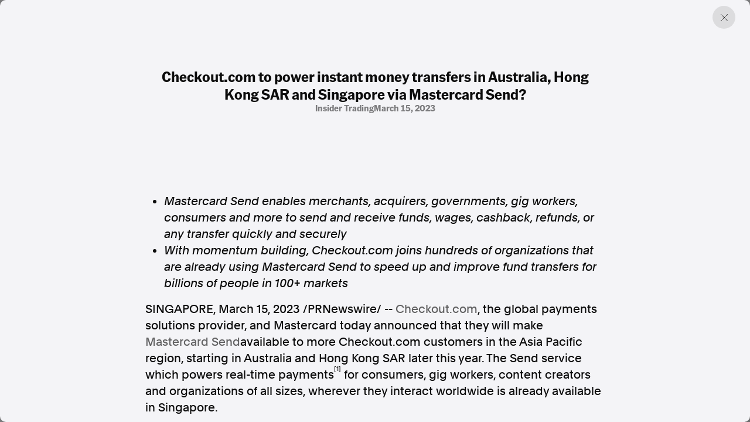

--- FILE ---
content_type: text/html; charset=utf-8
request_url: https://www.aap.com.au/aapreleases/cision20230314ae41617/
body_size: 17810
content:
<!DOCTYPE html>
<!--[if !IE]><!-->
<html lang="en-AU">
<!--<![endif]-->
<!--[if IE 6 ]><html lang="en-AU" class="ie ie6"><![endif]-->
<!--[if IE 7 ]><html lang="en-AU" class="ie ie7"><![endif]-->
<!--[if IE 8 ]><html lang="en-AU" class="ie ie8"><![endif]-->
<head>
    <base href="https://www.aap.com.au/"><!--[if lte IE 6]></base><![endif]-->
    
    
        <link rel="icon" href="/_resources/themes/starter/images/favicon.png?m=1753327709" />
    

    

    <!-- Google tag (gtag.js) -->
    <script async src="https://www.googletagmanager.com/gtag/js?id=G-JL66V6C69C"></script>
    <script nonce="cotGr4RoqxffpbjrEHFpIa9qsbhu9ut3dJuo">
        window.dataLayer = window.dataLayer || [];
        function gtag(){dataLayer.push(arguments);}
        gtag('js', new Date());

        gtag('config', 'G-JL66V6C69C');
    </script>

    <script type="application/ld+json" nonce="cotGr4RoqxffpbjrEHFpIa9qsbhu9ut3dJuo">
        {
          "@context": "https://schema.org",
          "@type": "Organization",
          "url": "https://cms.undev.com.au/",
          "logo": ""
        }
      </script>
    <script type="application/ld+json" nonce="cotGr4RoqxffpbjrEHFpIa9qsbhu9ut3dJuo">
          {
              "@context": "https://schema.org/",
              "@type": "WebSite",
              "name": "AAP",
              "url": "https://www.aap.com.au/",
              "potentialAction": {
                  "@type": "SearchAction",
                  "target": "https://www.aap.com.au/search-page/?keyword={search_term_string}",
                  "query-input": "required name=search_term_string"
              }
          }
      </script>

    <!--
      <script type="application/ld+json" nonce="cotGr4RoqxffpbjrEHFpIa9qsbhu9ut3dJuo">
        {
          "@context": "https://schema.org",
          "@type": "ProfessionalService",
          "image": [
            ""
           ],
          "name": "Undigital",
          "address": {
            "@type": "PostalAddress",
            "streetAddress": "Level 3, 30-32 Wentworth Ave",
            "addressLocality": "Surry Hills",
            "addressRegion": "New South Wales",
            "postalCode": "2010",
            "addressCountry": "Australia"
          },
          "review": {
            "@type": "Review",
            "reviewRating": {
              "@type": "Rating",
              "ratingValue": "",
              "bestRating": ""
            },
            "author": {
              "@type": "Person",
              "name": ""
            }
          },
          "geo": {
            "@type": "GeoCoordinates",
            "latitude": -34.053622,
            "longitude": 150.6972215
          },
          "url": "https://cms.undev.com.au/",
          "telephone": "0411222333",
          "servesCuisine": ".",
          "priceRange": "",
          "openingHoursSpecification": [
            {
              "@type": "OpeningHoursSpecification",
              "dayOfWeek": [
                "Monday",
                "Tuesday",
                "Wednesday",
                "Thursday",
                "Friday"
              ],
              "opens": "Mo, Tu, We, Th, Fr",
              "closes": ""
            },
            {
              "@type": "OpeningHoursSpecification",
              "dayOfWeek": ["Saturday", "Sunday"],
              "opens": "",
              "closes": "SA, Su"
            }
          ],
          "menu": "",
          "acceptsReservations": ""
        }
      </script> -->



    <meta charset="utf-8">
    <meta name="viewport" content="width=device-width, initial-scale=1.0, maximum-scale=5">
    <meta http-equiv="Content-Type" content="text/html; charset=utf-8">

    
        <title>Checkout.com to power instant money transfers in Australia, Hong Kong SAR and Singapore via Mastercard Send? | AAP</title>
<meta name="title" content="Checkout.com to power instant money transfers in Australia, Hong Kong SAR and Singapore via Mastercard Send? | AAP">
<meta name="generator" content="Silverstripe CMS">
<meta http-equiv="Content-Type" content="text/html; charset=utf-8">
<link rel="canonical" href="https://www.aap.com.au/aapreleases/cision20230314ae41617/">
<meta property="og:locale" content="en_AU">
<meta property="og:type" content="article">
<meta property="og:title" content="Checkout.com to power instant money transfers in Australia, Hong Kong SAR and Singapore via Mastercard Send? | AAP">
<meta property="og:url" content="https://www.aap.com.au/aapreleases/cision20230314ae41617/">
<meta property="og:site_name" content="AAP">
<meta name="twitter:card" content="summary_large_image">
<meta name="twitter:title" content="Checkout.com to power instant money transfers in Australia, Hong Kong SAR and Singapore via Mastercard Send? | AAP">

<script type='application/ld+json' nonce='cotGr4RoqxffpbjrEHFpIa9qsbhu9ut3dJuo'>{"@context":"https:\/\/schema.org","@type":"Article","name":"Checkout.com to power instant money transfers in Australia, Hong Kong SAR and Singapore via Mastercard Send?","url":"https:\/\/www.aap.com.au\/aapreleases\/cision20230314ae41617\/"}</script>

    
    <!--[if lt IE 9]>
    <script  src="//html5shiv.googlecode.com/svn/trunk/html5.js"></script>
    <![endif]-->

    <link rel="stylesheet" href="/_resources/themes/starter/css/style.min.css?m=1753327709">
    <link rel="stylesheet" href="/_resources/themes/starter/css/custom.css?m=1753327709">
    
    
    


    
        
            <script type="application/ld+json" nonce="cotGr4RoqxffpbjrEHFpIa9qsbhu9ut3dJuo">
                {
                    "@context": "https://schema.org",
                    "@type": "BreadcrumbList",
                    "itemListElement": [{"@type":"ListItem","position":1,"name":"Press Releases","item":"https:\/\/www.aap.com.au\/aapreleases\/"},{"@type":"ListItem","position":2,"name":"Checkout.com to power instant money transfers in Australia, Hong Kong SAR and Singapore via Mastercard Send?","item":"https:\/\/www.aap.com.au\/aapreleases\/cision20230314ae41617\/"}]
                }
            </script>
        
    

    


    


<meta name="google-site-verification" content="XkywZutNIFkP3_cO30WwBRUDxLO1O2GZx7-yHnPzntw" />
</head>

<body class="PressReleasesArticlePage" dir="ltr">

    

    

    <div class="container-fluid"></div>
<div class="article-offcanvas active">
    <div class="page-overlay previous-page"></div>
    <div class="inner">
        
        <a href="#" class="btn-close previous-page"></a>
        <div class="content">
            <div class="title-group">
                <h1 class="h2">Checkout.com to power instant money transfers in Australia, Hong Kong SAR and Singapore via Mastercard Send?</h1>
                <div class="info">
                    
                        <span>
                            
                                insider trading
                            
                        
                            
                            
                        
                        </span>
                    
                    
                        <span>March 15, 2023</span>
                    
                </div>
            </div>
            <div class="horizontal-content">
                
            </div>

            
                <div class="content-inner">
                    

<ul><li><i>Mastercard Send enables merchants, acquirers, governments, gig workers, consumers and more to send and receive funds, wages, cashback, refunds, or any transfer quickly and securely</i></li><li><i>With momentum building, Checkout.com joins hundreds of organizations that are already using Mastercard Send to speed up and improve fund transfers for billions of people in 100+ markets </i></li></ul><p><span><span>SINGAPORE</span></span>, <span><span>March 15, 2023</span></span> /PRNewswire/ -- <u><a href="https://www.checkout.com/" rel="nofollow noopener" target="_blank">Checkout.com</a></u>, the global payments solutions provider, and Mastercard today announced that they will make <u><a href="https://b2b.mastercard.com/mastercard-send/" rel="nofollow noopener" target="_blank">Mastercard Send</a></u>available to more Checkout.com customers in the <span>Asia Pacific</span> region, starting in <span>Australia</span> and Hong Kong SAR later this year. The Send service  which powers real-time payments<sup><sup>[1]</sup></sup> for consumers, gig workers, content creators and organizations of all sizes, wherever they interact worldwide  is already available in <span>Singapore</span>.</p>

    <div>
                <p>
                        <a href="https://mma.prnewswire.com/media/1884457/Mastercard_logo_Logo.html" rel="nofollow noopener" target="_blank">
                    <img src="[data-uri]">
                        </a>
                </p>

    </div>
<p>This partnership expansion, which builds on the firms' existing collaboration in <span>Europe</span>, will offer near instantaneous pay-out capabilities for fintechs, banks, insurance companies, gig platforms paying wages, online marketplaces and merchants processing instant refunds or settlements, or governments disbursing tax rebates, subsidies and more. Through Mastercard Send, Checkout.com customers will also be able to process funding transactions between over 1.5 billion debit, credit, and prepaid Mastercard cards.</p>
<p>"<span>Asia Pacific</span> is a unique region that presents acquirers with significant growth opportunities. Having worked closely with our merchants to understand their specific objectives and pain points, the content creator economy stood out. It is a rapidly growing space where demand for instant pay-outs has proliferated, along with an expanding pool of independent freelancers seeking to monetize their work across various social media channels. Checkout.com's MoneySend solution, powered by Mastercard Send, is the perfect way to enable them to receive funds safely, seamlessly and on-demand, giving users greater control and visibility of their finances," said<b> <span>Brian Sze</span>, Commercial Head (APAC), Checkout.com</b>.</p>
<p>In today's digital world, traditional payment methods no longer meet user expectations and come with drawbacks. While ACH, check, and wire transfers each have their place, these methods can be slow, costly, and risky when businesses and consumers have minimal visibility over the real-time availability of funds. In fact, 90 percent of gig workers associate fast payments with financial peace of mind<sup><sup>[2]</sup></sup>. With issuers seeing a 35 percent increase in average monthly debit card spend alone when leveraging Mastercard Send<sup><sup>[3]</sup></sup>, it's clear that faster payments are the foundation for accelerated growth.</p>
<p>"As organizations of all types and sizes, ranging from banks to retailers to governments, are realizing that their customers and constituents expect greater speed, wider choice, and tighter security in their payments, meeting these expectations has become a competitive necessity, not just a 'nice to have,'"<b> said <span>Sandeep Malhotra</span>, Products &amp; Innovation, <span>Asia Pacific</span>, Mastercard</b>. "As Mastercard Send offers over 30 use cases, merchants and acquirers can easily connect to these services to expand their offerings and improve the payments experience for their customers  just as Checkout.com has done."</p>
<p>Learn more about Mastercard Send: <u><a href="https://b2b.mastercard.com/mastercard-send/" rel="nofollow noopener" target="_blank">https://b2b.mastercard.com/mastercard-send/</a></u>.</p>
<div><table><tr><td><p><span>[1]Actual posting times for approved transactions will depend on the receiving financial institution.</span></p>
</td></tr><tr><td><p><span>[2]Branch and Marqeta, Gig Payments Report, Work and Payments in the Gig Economy Today, US, 2021</span></p>
</td></tr><tr><td><p><span>[3]Mastercard Send, Debit Lift Analysis, Europe, December 2020</span></p>
</td></tr></table></div><p><b>About Checkout.com</b></p>
<p>Checkout.com is a global payments solution provider that helps businesses and their communities thrive in the digital economy. Purpose-built with performance, scalability and speed in mind, our modular payments platform is ideal for enterprise businesses looking to seamlessly integrate better payment solutions. With a global team spread across 19 offices worldwide, we offer innovative solutions that flex to your needs, valuable insights that help you get smart about your payments' performance, and expertise you can count on as you navigate the complexities of an ever-shifting world. Find out more at <a href="http://www.checkout.com" rel="nofollow">www.checkout.com</a></p>
<p><b>About Mastercard (NYSE:MA)</b><br>Mastercard is a global technology company in the payments industry. Our mission is to connect and power an inclusive, digital economy that benefits everyone, everywhere by making transactions safe, simple, smart and accessible. Using secure data and networks, partnerships and passion, our innovations and solutions help individuals, financial institutions, governments and businesses realize their greatest potential. Our decency quotient, or DQ, drives our culture and everything we do inside and outside of our company. With connections across more than 210 countries and territories, we are building a sustainable world that unlocks priceless possibilities for all.</p>
<p><u><a href="http://www.mastercard.com/" rel="nofollow noopener" target="_blank">www.mastercard.com</a></u>.</p>
<p><b>About Mastercard Send</b></p>
<p>Mastercard Send allows people and organizations to send and receive money how, where and when they choose. Mastercard Send plays a key role in diversifying Mastercard's payment flows and enhancing payment experiences for customers.</p>
<p><b><i>Checkout.com Communications Contact</i></b><br><i><u><a href="mailto:pr@checkout.com" rel="nofollow noopener" target="_blank">pr@checkout.com</a> </u></i></p>
<p><b><i>Mastercard Communications Contact</i></b><br><i><span>Sarah Guldin</span>, +65 6390 6199<br></i><i><u><a href="mailto:sarah.guldin@mastercard.com" rel="nofollow noopener" target="_blank">sarah.guldin@mastercard.com</a></u></i></p>
<p><b><i>Agency Communications Contact<br></i></b><i><span>Louisa Lau</span>, +852 6644 9615</i><br><i><u><a href="mailto:LLau@golin.com" rel="nofollow noopener" target="_blank">LLau@golin.com</a></u></i></p>

<div>
</div>
<p><img alt="Cision" src="https://c212.net/c/img/favicon.png?sn=AE41617&amp;sd=2023-03-14" title="Cision"> View original content to download multimedia:<a href="https://www.prnewswire.com/apac/news-releases/checkoutcom-to-power-instant-money-transfers-in-australia-hong-kong-sar-and-singapore-via-mastercard-send-301771363.html" rel="nofollow noopener" target="_blank">https://www.prnewswire.com/apac/news-releases/checkoutcom-to-power-instant-money-transfers-in-australia-hong-kong-sar-and-singapore-via-mastercard-send-301771363.html</a></p>
<p>SOURCE  Mastercard; Checkout.com</p>
<img alt="" src="https://rt.prnewswire.com/rt.gif?NewsItemId=AE41617&amp;Transmission_Id=202303142100PR_NEWS_ASPR_____AE41617&amp;DateId=20230314">

                </div>
            

            <div class="content-source">
                <div class="list">

                    <a href="#">SOURCE </a>
                </div>
                <p>AAPR aggregates press releases and media statements from around the world to assist our news partners with identifying and creating timely and relevant news. All of the press releases published on this website are third-party content and AAP was not involved in the creation of it. <a href="/legal/">Read the full terms.</a></p>
            </div>
        </div>
        

        <div class="related">

    <div class="section-title">
        <h2>Discover more from AAP</h2>
    </div>

    <div class="related-list">
        <a href="https://aap.com.au/factcheck/"  class="related-item">
            <div class="text">
                <h3>Combating misinformation on social and news media</h3>
                <span>Explore Factcheck</span>
            </div>
            
                <div class="image">
                    <img
                            src="https://storage.googleapis.com/pss-prod-aap-ss-web-bkt-fw/public/Uploads/Australian-Associated-Press_Homepage-06-Copyright-2024-v2.jpg"
                            alt="Australian Associated Press Homepage 06 Copyright 2024 v2"
                            width="244"
                            height="244"
                            loading="lazy"
                    />
                </div>
            

        </a>
        <a href="https://www.aapnews.com.au/"  target='_blank' class="related-item">
            <div class="text">
                <h3>Factual. Independent. Impartial.</h3>
                <span>Visit News ↗</span>
            </div>
            
                <div class="image">
                    <img
                            src="https://storage.googleapis.com/pss-prod-aap-ss-web-bkt-fw/public/Uploads/Australian-Associated-Press_Homepage-04-Copyright-2024-v2.jpg"
                            alt="Australian Associated Press Homepage 04 Copyright 2024 v2"
                            width="244"
                            height="244"
                            loading="lazy"
                    />
                </div>
            

        </a>
    </div>
</div>
    </div>
</div>


    
        <footer class="footer">
    <div class="container-fluid">
        <div class="row">
            <div class="col-12 col-lg-6">
                <div class="left">
                    
                        <p class="heading">Factual. Independent. Impartial.</p>
                    

                    
                        <ul class="bold">
                            
                                <li><a href="https://www.aapnews.com.au/"  target="_blank" rel="noopener">News</a></li>
                            
                                <li><a href="https://newsroom.aap.com.au/login"  target="_blank" rel="noopener">Newsroom</a></li>
                            
                                <li><a href="/" >FactCheck</a></li>
                            
                                <li><a href="https://photos.aap.com.au/"  target="_blank" rel="noopener">Photos</a></li>
                            
                                <li><a href="/aapreleases/" >Press Releases</a></li>
                            
                        </ul>
                    

                    
                        <ul>
                            
                                <li><a href="/about/" >About</a></li>
                            
                                <li><a href="/support/" >Support Us</a></li>
                            
                                <li><a href="/about/contact/" >Contact Us</a></li>
                            
                                <li><a href="/faq/" >FAQ</a></li>
                            
                        </ul>
                    

                    <div class="text">
                        
                            <div class="item">
                                <p>
                                    In the spirit of reconciliation, Australian Associated Press acknowledges the Traditional Custodians of country throughout Australia and their connections to land, sea and community. We pay our respect to Elders past and present and extend that respect to all Aboriginal and Torres Strait Islander peoples today.
                                </p>
                            </div>
                        

                        
                            <div class="item">
                                <div class="list">
                                    
                                        <a href="/terms-of-use/" >Terms of Use</a>
                                    
                                        <a href="/legal/" >Legal and Privacy</a>
                                    
                                </div>
                            </div>
                        

                    </div>
                </div>
            </div>
            <div class="col-12 col-lg-6">
                <div class="right">

                    
                        <p class="heading">Follow us</p>
                    
                    
                        <ul class="bold">
                            
                                <li><a href="https://www.facebook.com/aapnewswire" target="_blank" rel="noopener" title="Facebook">Facebook</a></li>
                            
                                <li><a href="https://apple.news/TgrXJK5uaTAmxcCOYwP5OhQ" target="_blank" rel="noopener" title="Apple News">Apple News</a></li>
                            
                                <li><a href="https://www.instagram.com/australianassociatedpress/" target="_blank" rel="noopener" title="Instagram">Instagram</a></li>
                            
                        </ul>
                    
                    <ul></ul>
                    
                        <p class="heading mt-4">Follow AAP FactCheck</p>
                    
                    
                        <ul class="bold">
                            
                                <li><a href="https://www.facebook.com/AAPFactCheck" target="_blank" rel="noopener" title="Facebook">Facebook</a></li>
                            
                                <li><a href="https://x.com/aapfactcheck?mx=2" target="_blank" rel="noopener" title="X Twitter">X Twitter</a></li>
                            
                                <li><a href="https://www.instagram.com/aapfactcheck/" target="_blank" rel="noopener" title="Instagram">Instagram</a></li>
                            
                        </ul>
                    
                    
                </div>
            </div>
        </div>
    </div>
</footer>

    


<script  src="https://cdnjs.cloudflare.com/ajax/libs/jquery/3.7.1/jquery.min.js"></script>
<script src="/_resources/themes/starter/lib/gsap/gsap.min.js?m=1753327709"></script>
<script src="/_resources/themes/starter/lib/gsap/CustomEase.min.js?m=1753327709"></script>
<script src="/_resources/themes/starter/lib/swiper/swiper-bundle.min.js?m=1753327709"></script>
<script src="/_resources/themes/starter/lib/plyr/plyr.min.js?m=1753327709"></script>
<script src="/_resources/themes/starter/lib/brick/bricks.min.js?m=1753327709"></script>
<script src="/_resources/themes/starter/js/script.js?m=1753327709"></script>
<script src="/_resources/themes/starter/js/custom.js?m=1753327709"></script>
<script src="/_resources/themes/starter/js/donate.js?m=1753327709"></script>


<script src="https://cdn.userway.org/widget.js" data-account="GZIh7unJQL"></script>
</body>

</html>
